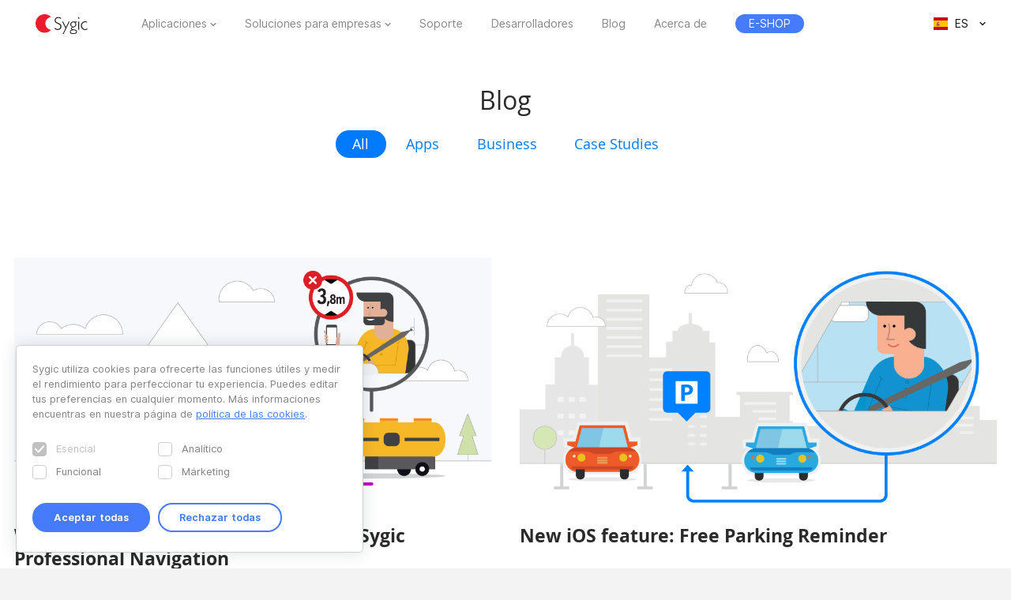

--- FILE ---
content_type: text/html; charset=UTF-8
request_url: https://www.sygic.com/es/blog/page:27
body_size: 8327
content:

<!DOCTYPE html>
<html lang="es">
<head>
    <!-- Google Tag Manager -->
    <script>(function(w,d,s,l,i){w[l]=w[l]||[];w[l].push({'gtm.start':
                new Date().getTime(),event:'gtm.js'});var f=d.getElementsByTagName(s)[0],
            j=d.createElement(s),dl=l!='dataLayer'?'&l='+l:'';j.async=true;j.src=
            'https://www.googletagmanager.com/gtm.js?id='+i+dl;f.parentNode.insertBefore(j,f);
        })(window,document,'script','dataLayer','GTM-WXWHHV2');</script>
    <!-- End Google Tag Manager -->
    <!-- Google Tag Manager -->
    <script>(function(w,d,s,l,i){w[l]=w[l]||[];w[l].push({'gtm.start':
                new Date().getTime(),event:'gtm.js'});var f=d.getElementsByTagName(s)[0],
            j=d.createElement(s),dl=l!='dataLayer'?'&l='+l:'';j.async=true;j.src=
            'https://www.googletagmanager.com/gtm.js?id='+i+dl;f.parentNode.insertBefore(j,f);
        })(window,document,'script','dataLayer','GTM-NKR4WKS');</script>
    <!-- End Google Tag Manager -->
    <title>
                            Blog - Sygic | Bringing life to maps            </title>
    <meta charset="utf-8"/>
    <meta name="viewport" content="width=device-width,initial-scale=1.0">
    <meta name="description" content="El blog de Sygic incluye consejos sobre cómo usar Sygic GPS Navigation u otras aplicaciones, las actividades de Sygic Business Solution y las últimas noticias."/>
    <meta name="google-site-verification" content="6pdsOQXRQS8cF4V-K6FB-Eeb0t5P6STGdnot97MGwLA"/>
    <meta name="com.silverpop.brandeddomains" content="www.pages03.net,sygic.com,sygic.mkt6669.com"/>

    <link rel="canonical" href="https://www.sygic.com/es/blog"/>
    <link rel="stylesheet" href="https://www.sygic.com/assets/enterprise/css/vendor/bootstrap-custom.css?v=1542129761">
    <link rel="stylesheet" href="https://www.sygic.com/assets/css/default.min.css?upd02111702">    <link rel="stylesheet" href="https://www.sygic.com/assets/css/prism.min.css?v=1542129761">    <link rel="stylesheet" href="https://www.sygic.com/assets/css/magnific.min.css?v=1542129761">    <link rel="stylesheet" href="https://www.sygic.com/assets/css/footer.min.css?upd31011801">
        <link rel="stylesheet" href="https://www.sygic.com/assets/enterprise/css/default_update.min.css?v=1757499268">    <link rel="stylesheet" href="https://www.sygic.com/assets/enterprise/css/glossary.min.css?v=1630332492">    <link rel="stylesheet" href="https://www.sygic.com/assets/enterprise/css/header.css?v=1678101710">    <link rel="stylesheet" href="https://www.sygic.com/assets/enterprise/css/footer.css?v=1619099079">    <link rel="stylesheet" href="https://www.sygic.com/assets/enterprise/css/header_app.min.css?v=1.4">    <link rel="stylesheet" href="https://www.sygic.com/assets/enterprise/css/footer_app.min.css?v=1635840168">    <link rel="stylesheet" href="https://cdn.icomoon.io/138264/SygicIcons/style-cf.css?yyorl0">
    <script src="https://www.sygic.com/assets/enterprise/js/vendor/modernizr-2.8.3.min.js?v=1542129761"></script>            <meta property="fb:app_id" content="351869684982616"/>
        <meta property="og:url" content="https://www.sygic.com/es/blog"/>
        <meta property="og:title" content="Blog"/>
        <meta property="og:description" content="El blog de Sygic incluye consejos sobre cómo usar Sygic GPS Navigation u otras aplicaciones, las actividades de Sygic Business Solution y las últimas noticias."/>
        <meta property="og:image" content="https://www.sygic.com/es/blog/"/>

        <meta name="twitter:card" content="summary"/>
        <meta name="twitter:site" content="@SygicOfficial"/>
        <meta name="twitter:title" content="Blog"/>
        <meta name="twitter:description" content="El blog de Sygic incluye consejos sobre cómo usar Sygic GPS Navigation u otras aplicaciones, las actividades de Sygic Business Solution y las últimas noticias."/>
        <meta name="twitter:image" content="https://www.sygic.com/es/blog/"/>
    
                        <link rel="alternate" hreflang="en"
                  href="https://www.sygic.com/blog"/>
                                <link rel="alternate" hreflang="de"
                  href="https://www.sygic.com/de/blog"/>
                                <link rel="alternate" hreflang="sk"
                  href="https://www.sygic.com/sk/blog"/>
                                <link rel="alternate" hreflang="it"
                  href="https://www.sygic.com/it/blog"/>
                                <link rel="alternate" hreflang="fr"
                  href="https://www.sygic.com/fr/blog"/>
                                <link rel="alternate" hreflang="es"
                  href="https://www.sygic.com/es/blog"/>
                                <link rel="alternate" hreflang="pt"
                  href="https://www.sygic.com/pt-br/blog"/>
                                <link rel="alternate" hreflang="pl"
                  href="https://www.sygic.com/pl/blog"/>
                                        </head>
<body class="">
<!-- Google Tag Manager (noscript) -->
<noscript><iframe src="https://www.googletagmanager.com/ns.html?id=GTM-WXWHHV2"
                  height="0" width="0" style="display:none;visibility:hidden"></iframe></noscript>
<!-- End Google Tag Manager (noscript) -->
<div id="overlay" class="overlay__app"></div>
<header id="header" class="header__app">
    <div class="container-fluid">
        <div class="header__wrapper">
            <!-- #site-logo -->
<div class="part" id="site-logo">
    <a href="https://www.sygic.com/es" target="_self">
        <img src="https://www.sygic.com/assets/enterprise/img/Sygic_logo.svg" alt="Sygic">
    </a>
</div>
<!-- /#site-logo -->                                                    <div class="part" id="site-nav">
                                        <nav>
                            <ul>
                                                                                                                                                                                    <li class="has-sub">
    <a href="#" target="_self" data-id="Navigation" data-cat="Top Navigation" data-name="Apps">Aplicaciones</a>
    <div class="megamenu">
        <div class="wrapper">
            <div class="part">
                <div class="wrap">
                    <div class="goBack">Back</div>
                    <div class="mobile-title">Aplicaciones</div>
                                            <div class="col-app">
                            <div class="widget widget__app">
        <div class="widget__links">
        <ul class="withMedia">
                                <li>
                <a
                        href="https://www.sygic.com/es/gps-navigation"
                        target="_self"
                        data-id="Navigation"
                        data-cat="Megamenu"
                        data-name="Sygic GPS Navigation"
                        class="  media"
                >
                    
                                                <div class="media-left media-middle">
                                                    <img src="https://www-sygic.akamaized.net/content/gps-navi.png"
                                 alt="Sygic GPS Navigation">
                                                </div>
                                                                                                                    <div class="media-body media-middle">
                                Sygic GPS Navigation                            </div>
                                                                                </a>
            </li>
                                <li>
                <a
                        href="https://www.sygic.com/es/truck"
                        target="_self"
                        data-id="Navigation"
                        data-cat="Megamenu"
                        data-name="Sygic Truck & Caravan GPS Navigation"
                        class="  media"
                >
                    
                                                <div class="media-left media-middle">
                                                    <img src="https://www-sygic.akamaized.net/content/sygic_truck_small.png"
                                 alt="Sygic Truck & Caravan GPS Navigation">
                                                </div>
                                                                                                                    <div class="media-body media-middle">
                                Sygic Truck & Caravan GPS Navigation                            </div>
                                                                                </a>
            </li>
                                <li>
                <a
                        href="https://www.sygic.com/es/travel"
                        target="_self"
                        data-id="Navigation"
                        data-cat="Megamenu"
                        data-name="Sygic Travel"
                        class="  media"
                >
                    
                                                <div class="media-left media-middle">
                                                    <img src="https://www-sygic.akamaized.net/content/travel.png"
                                 alt="Sygic Travel">
                                                </div>
                                                                                                                    <div class="media-body media-middle">
                                Sygic Travel                            </div>
                                                                                </a>
            </li>
                                <li>
                <a
                        href="https://www.fuel.io/"
                        target="_blank"
                        data-id="Navigation"
                        data-cat="Megamenu"
                        data-name="Fuelio"
                        class="  media"
                >
                    
                                                <div class="media-left media-middle">
                                                    <img src="https://www-sygic.akamaized.net/content/fuelio_icon.png"
                                 alt="Fuelio">
                                                </div>
                                                                                                                    <div class="media-body media-middle">
                                Fuelio                            </div>
                                                                                </a>
            </li>
                </ul>
    </div>
</div>                        </div>
                        <ul class="sub-pricing">
                            
<li class="">
    <a href="https://eshop.sygic.com/es/" target="_blank" class="pricing" data-id="Navigation" data-cat="Top Navigation" data-name="E-SHOP">
                    <span>E-SHOP</span>
            </a>
</li>
                        </ul>
                                        <div class="wrap-group">
                                            </div>
                </div>
            </div>
        </div>
    </div>
</li>
                                                                                                                                                                                                                        <li class="has-sub">
    <a href="#" target="_self" data-id="Navigation" data-cat="Top Navigation" data-name="Enterprise Solutions">Soluciones para empresas</a>
    <div class="megamenu">
        <div class="wrapper">
            <div class="part">
                <div class="wrap">
                    <div class="goBack">Back</div>
                    <div class="mobile-title">Soluciones para empresas</div>
                                        <div class="wrap-group">
                                                    <div class="col-solutions">
                                <div class="widget widget__desc">
            <div class="widget__title">
            Soluciones        </div>
        <div class="widget__block">
        <ul class="">
                                <li>
                <a
                        href="https://www.sygic.com/es/enterprise/professional-gps-navigation-sdk"
                        target="_self"
                        data-id="Navigation"
                        data-cat="Megamenu"
                        data-name="Professional Navigation for Fleets"
                        class="widget__block--have-img  "
                >
                    
                                                    <img src="https://www-sygic.akamaized.net/content/ucp-icons-44.svg"
                                 alt="Navegación GPS profesional con SDK">
                                                                                                                    <div class="widget__block--title">
                                Navegación GPS profesional con SDK                            </div>
                                                                                        <p>
                            Navegación GPS comercial que mejora la eficiencia y la seguridad de la flota                        </p>
                                    </a>
            </li>
                                <li>
                <a
                        href="https://www.sygic.com/es/enterprise/mobile-telematics"
                        target="_self"
                        data-id="Navigation"
                        data-cat="Megamenu"
                        data-name="Automotive Solutions"
                        class="widget__block--have-img  "
                >
                    
                                                    <img src="https://www-sygic.akamaized.net/content/ucp-icons-07.svg"
                                 alt="Calificación de los conductores">
                                                                                                                    <div class="widget__block--title">
                                Calificación de los conductores                            </div>
                                                                                        <p>
                            Una solución basada en aplicaciones que crear conductores más seguros                        </p>
                                    </a>
            </li>
                                <li>
                <a
                        href="https://www.sygic.com/es/enterprise/use-case/automotive"
                        target="_self"
                        data-id="Navigation"
                        data-cat="Megamenu"
                        data-name="Maps & Navigation SDK"
                        class="widget__block--have-img  "
                >
                    
                                                    <img src="https://www-sygic.akamaized.net/content/icon_automotive.svg"
                                 alt="Soluciones automovilísticas">
                                                                                                                    <div class="widget__block--title">
                                Soluciones automovilísticas                            </div>
                                                                                        <p>
                            Soluciones para vehículos conectados y cartografía avanzada para la industria automovilística                        </p>
                                    </a>
            </li>
                                <li>
                <a
                        href="https://www.sygic.com/es/enterprise/maps-navigation-sdk-developers"
                        target="_self"
                        data-id="Navigation"
                        data-cat="Megamenu"
                        data-name="Long Haul Transportation"
                        class="widget__block--have-img  "
                >
                    
                                                    <img src="https://www-sygic.akamaized.net/content/ucp-icons-51.svg"
                                 alt="Mapas y navegación SDK">
                                                                                                                    <div class="widget__block--title">
                                Mapas y navegación SDK                            </div>
                                                                                        <p>
                            Bibliotecas con mapas, enrutamiento, navegación y búsqueda de ubicación                        </p>
                                    </a>
            </li>
                </ul>
    </div>
</div>                            </div>
                            <div class="col-resources">
                                <div class="widget widget__case">
            <div class="widget__title">
            Recursos        </div>
        <div class="widget__links">
        <ul class="">
                                <li>
                <a
                        href="https://www.sygic.com/blog/tag:Case%20Studies"
                        target="_self"
                        data-id="Navigation"
                        data-cat="Megamenu"
                        data-name="References"
                        class="  "
                >
                                                                                            Estudios de caso                                                                                </a>
            </li>
                                <li>
                <a
                        href="https://www.sygic.com/es/developers"
                        target="_blank"
                        data-id="Navigation"
                        data-cat="Megamenu"
                        data-name=""
                        class="  "
                >
                                                                                            Documentación                                                                                </a>
            </li>
                                <li>
                <a
                        href="https://www.sygic.com/es/developers/professional-navigation-sdk/licensing/bls-user-guide"
                        target="_blank"
                        data-id="Navigation"
                        data-cat="Megamenu"
                        data-name=""
                        class="  "
                >
                                                                                            Manual del uso de BLS                                                                                </a>
            </li>
                                <li>
                <a
                        href="https://www.sygic.com/es/business/references"
                        target="_self"
                        data-id="Navigation"
                        data-cat="Megamenu"
                        data-name=""
                        class="  "
                >
                                                                                            Referencias                                                                                </a>
            </li>
                </ul>
    </div>
</div>                            </div>
                            <div class="cal-industries">
                                <div class="widget widget__case">
            <div class="widget__title">
            Industrias        </div>
        <div class="widget__links">
        <ul class="">
                                <li>
                <a
                        href="https://www.sygic.com/es/enterprise/use-case/gps-for-truck-fleets"
                        target="_self"
                        data-id="Navigation"
                        data-cat="Megamenu"
                        data-name="Last Mile Delivery"
                        class="  "
                >
                                                                                            Transporte de largo recorrido                                                                                </a>
            </li>
                                <li>
                <a
                        href="https://www.sygic.com/es/enterprise/use-case/delivery"
                        target="_self"
                        data-id="Navigation"
                        data-cat="Megamenu"
                        data-name="Emergency"
                        class="  "
                >
                                                                                            Entrega de última milla                                                                                </a>
            </li>
                                <li>
                <a
                        href="https://www.sygic.com/es/enterprise/use-case/emergency"
                        target="_self"
                        data-id="Navigation"
                        data-cat="Megamenu"
                        data-name="Taxi"
                        class="  "
                >
                                                                                            Emergencias                                                                                </a>
            </li>
                                <li>
                <a
                        href="https://www.sygic.com/es/enterprise/use-case/taxi"
                        target="_self"
                        data-id="Navigation"
                        data-cat="Megamenu"
                        data-name="Field Service"
                        class="  "
                >
                                                                                            Taxi                                                                                </a>
            </li>
                                <li>
                <a
                        href="https://www.sygic.com/es/enterprise/use-case/field-work"
                        target="_self"
                        data-id="Navigation"
                        data-cat="Megamenu"
                        data-name="Oil & Mining"
                        class="  "
                >
                                                                                            Servicio de campo                                                                                </a>
            </li>
                                <li>
                <a
                        href="https://www.sygic.com/es/enterprise/use-case/oil-mining"
                        target="_self"
                        data-id="Navigation"
                        data-cat="Megamenu"
                        data-name="Travel & Hospitality"
                        class="  "
                >
                                                                                            Petróleo y minería                                                                                </a>
            </li>
                                <li>
                <a
                        href="https://www.sygic.com/es/enterprise/insurance-telematics"
                        target="_self"
                        data-id="Navigation"
                        data-cat="Megamenu"
                        data-name="Smart City Mobility"
                        class="  "
                >
                                                                                            Seguros                                                                                </a>
            </li>
                                <li>
                <a
                        href="https://www.sygic.com/es/enterprise/use-case/travel-solutions"
                        target="_self"
                        data-id="Navigation"
                        data-cat="Megamenu"
                        data-name="Waste Collection"
                        class="  "
                >
                                                                                            Soluciones de viaje                                                                                </a>
            </li>
                                <li>
                <a
                        href="https://www.sygic.com/es/enterprise/use-case/smart-city-mobility"
                        target="_self"
                        data-id="Navigation"
                        data-cat="Megamenu"
                        data-name="Case Studies"
                        class="  "
                >
                                                                                            Movilidad inteligente                                                                                </a>
            </li>
                                <li>
                <a
                        href="https://www.sygic.com/es/enterprise/use-case/municipal"
                        target="_self"
                        data-id="Navigation"
                        data-cat="Megamenu"
                        data-name="Documentation"
                        class="  "
                >
                                                                                            Recogida de residuos                                                                                </a>
            </li>
                </ul>
    </div>
</div>                            </div>
                                            </div>
                </div>
            </div>
        </div>
    </div>
</li>
                                                                                                                                                                                                                        
<li class="">
    <a href="https://help.sygic.com" target="_blank" class="" data-id="Navigation" data-cat="Top Navigation" data-name="Support">
                    Soporte            </a>
</li>
                                                                                                                                                                                                                        
<li class="">
    <a href="https://www.sygic.com/es/developers" target="_blank" class="" data-id="Navigation" data-cat="Top Navigation" data-name="Developers">
                    Desarrolladores            </a>
</li>
                                                                                                                                                                                                                        
<li class="">
    <a href="https://www.sygic.com/es/blog" target="_self" class="" data-id="Navigation" data-cat="Top Navigation" data-name="Blog">
                    Blog            </a>
</li>
                                                                                                                                                                                                                        
<li class="">
    <a href="https://www.sygic.com/es/about" target="_self" class="" data-id="Navigation" data-cat="Top Navigation" data-name="About">
                    Acerca de            </a>
</li>
                                                                                                                                                                                                                        
<li class="hide-lg">
    <a href="https://careers.sygic.com/" target="_blank" class="" data-id="Navigation" data-cat="Top Navigation" data-name="Career">
                    Profesiones            </a>
</li>
                                                                                                                                                                                                                        
<li class="">
    <a href="https://eshop.sygic.com/es/" target="_blank" class="pricing" data-id="Navigation" data-cat="Top Navigation" data-name="E-SHOP">
                    <span>E-SHOP</span>
            </a>
</li>
                                                                                                </ul>
                        </nav>
                                </div>
            
                            <!-- #site-langs -->
<div class="part" id="site-langs">

    <div class="langs">

        <div class="langs__current">
            <span class="langs__current__code">ES</span>
            <img src="https://www.sygic.com/assets/enterprise/flags/4x3/es.svg" alt="Español">
            <span class="langs__current__country">Español</span>
        </div>

        <div class="langs__select">
            <ul>
                                                            <li>
                                                            <a href="https://www.sygic.com/blog" target="_self"><img src="https://www.sygic.com/assets/enterprise/flags/4x3/en.svg" alt="English">English</a>
                                                    </li>
                                                                                <li>
                                                            <a href="https://www.sygic.com/de/blog" target="_self"><img src="https://www.sygic.com/assets/enterprise/flags/4x3/de.svg" alt="Deutsch">Deutsch</a>
                                                    </li>
                                                                                <li>
                                                            <a href="https://www.sygic.com/sk/blog" target="_self"><img src="https://www.sygic.com/assets/enterprise/flags/4x3/sk.svg" alt="Slovensky">Slovensky</a>
                                                    </li>
                                                                                <li>
                                                            <a href="https://www.sygic.com/it/blog" target="_self"><img src="https://www.sygic.com/assets/enterprise/flags/4x3/it.svg" alt="Italiano">Italiano</a>
                                                    </li>
                                                                                <li>
                                                            <a href="https://www.sygic.com/fr/blog" target="_self"><img src="https://www.sygic.com/assets/enterprise/flags/4x3/fr.svg" alt="Fran&ccedil;ais">Fran&ccedil;ais</a>
                                                    </li>
                                                                                                                    <li>
                                                            <a href="https://www.sygic.com/pt-br/blog" target="_self"><img src="https://www.sygic.com/assets/enterprise/flags/4x3/pt.svg" alt="Portugu&ecirc;s">Portugu&ecirc;s</a>
                                                    </li>
                                                                                <li>
                                                            <a href="https://www.sygic.com/pl/blog" target="_self"><img src="https://www.sygic.com/assets/enterprise/flags/4x3/pl.svg" alt="Polski">Polski</a>
                                                    </li>
                                                                                <li>
                                                    </li>
                                                                                <li>
                                                    </li>
                                                </ul>
        </div>

    </div>

</div>
<!-- /#site-langs -->                    </div>
                    <!-- #menu-toggle -->
<div id="menu-toggle">
    <div id="hamburger">
        <span></span>
        <span></span>
        <span></span>
    </div>
    <div id="cross">
        <span></span>
        <span></span>
    </div>
</div>
<!-- /#menu-toggle -->            </div>
</header>
<!-- Google Tag Manager (noscript) -->
<noscript><iframe src="https://www.googletagmanager.com/ns.html?id=GTM-NKR4WKS"
                  height="0" width="0" style="display:none;visibility:hidden"></iframe></noscript>
<!-- End Google Tag Manager (noscript) -->

<main class="blog">
    <section class="introduction">
        <div class="introduction__content">
            <div class="introduction__headline">
                <h1>Blog</h1>
            </div>
            <div class="introduction__tabs">
                <ul>
                    <li><a data-attr="All" href="https://www.sygic.com/es/blog">All</a></li>
                                            <li><a data-attr="Apps"
                               href="https://www.sygic.com/es/blog/tag:Apps">Apps</a>
                        </li>
                                                                <li><a data-attr="Business"
                               href="https://www.sygic.com/es/blog/tag:Business">Business</a>
                        </li>
                                                                <li><a data-attr="Case Studies"
                               href="https://www.sygic.com/es/blog/tag:Case Studies">Case
                                Studies</a></li>
                                    </ul>

            </div>
                                </div>
    </section>
    <section class="news">
        <div class="news__list">
                            <div class="news__item">
                    <a href="https://www.sygic.com/es/blog/2016/report-map-errors-in-sygic-professional-navigation" title="Watch Video: Reporting map errors in Sygic Professional Navigation">
                                                    <img src="https://www-sygic.akamaized.net/content/14-blog/0-2016/20161221-report-map-errors-in-sygic-professional-navigation/sg_b2b_mapreporting-01-3.png" alt=""/>
                                                <h2>Watch Video: Reporting map errors in Sygic Professional Navigation</h2>
                        <p class="info">Business</p>
                        <p>Fast map error reporting from the navigation  is the most requested feature for professional navigation. So we prepared brand new feature that…</p>
                    </a>
                </div>
                            <div class="news__item">
                    <a href="https://www.sygic.com/es/blog/2016/new-ios-feature-free-parking-reminder" title="New iOS feature: Free Parking Reminder">
                                                    <img src="https://www-sygic.akamaized.net/content/14-blog/0-2016/20161207-new-ios-feature-free-parking-reminder/v4-thumbnail_960_509-2_thumb.png" alt=""/>
                                                <h2>New iOS feature: Free Parking Reminder</h2>
                        <p class="info">Apps</p>
                        <p>Finding a free parking spot is like hitting a jackpot sometimes… But then you forget your free parking time is over and the good feeling d…</p>
                    </a>
                </div>
                            <div class="news__item">
                    <a href="https://www.sygic.com/es/blog/2016/discover-spain-the-land-of-the-fiesta-in-virtual-reality" title="Discover Spain, the land of the fiesta, in Virtual Reality!">
                                                    <img src="https://www-sygic.akamaized.net/content/14-blog/0-2016/20161201-discover-spain-the-land-of-the-fiesta-in-virtual-reality/travel_thumbnail_blog_spain_960x509.png" alt=""/>
                                                <h2>Discover Spain, the land of the fiesta, in Virtual Reality!</h2>
                        <p class="info">Travel</p>
                        <p>Move slowly, enjoy yourself, relax and party! These are the unwritten rules that shape Spain and make up its distinctive character. Spain is a…</p>
                    </a>
                </div>
                            <div class="news__item">
                    <a href="https://www.sygic.com/es/blog/2016/route-sharing-in-sygic" title="Introducing Sygic’s new Route Sharing feature">
                                                    <img src="https://www-sygic.akamaized.net/content/14-blog/0-2016/20161125-route-sharing-in-sygic/new-route-sharing-feature.png" alt=""/>
                                                <h2>Introducing Sygic’s new Route Sharing feature</h2>
                        <p class="info">Apps</p>
                        <p>Let your family know when to expect you as you head home from work. Or your friends how close you are to picking them up. With a simple message…</p>
                    </a>
                </div>
                            <div class="news__item">
                    <a href="https://www.sygic.com/es/blog/2016/free-speed-cameras-for-sygic-car-navigation" title="Free Speed Cameras for Sygic Car Navigation">
                                                    <img src="https://www-sygic.akamaized.net/content/14-blog/0-2016/20161122-free-speed-cameras-for-sygic-car-navigation/body_car_navi_free_speedcams_960_blog.png" alt=""/>
                                                <h2>Free Speed Cameras for Sygic Car Navigation</h2>
                        <p class="info">Apps</p>
                        <p>We are happy to announce that we are giving you Speed Cameras add-on for free on Sygic Car Navigation for Android or iOS. Everyone who is using…</p>
                    </a>
                </div>
                            <div class="news__item">
                    <a href="https://www.sygic.com/es/blog/2016/millions-of-places-added-to-sygic-travel-with-openstreetmaps" title="Millions of places added to Sygic Travel with OpenStreetMaps">
                                                    <img src="https://www-sygic.akamaized.net/content/14-blog/0-2016/20161104-millions-of-places-added-to-sygic-travel-with-openstreetmaps/mapa3.png" alt=""/>
                                                <h2>Millions of places added to Sygic Travel with OpenStreetMaps</h2>
                        <p class="info">Travel</p>
                        <p>Ever since we started developing the Sygic Travel app, one of its core features has been our unique database of sights. In order to make your…</p>
                    </a>
                </div>
                            <div class="news__item">
                    <a href="https://www.sygic.com/es/blog/2016/sygic-gps-navigation-new-design" title="Sygic GPS Navigation: New Design">
                                                    <img src="https://www-sygic.akamaized.net/content/14-blog/0-2016/20161102-sygic-gps-navigation-new-design/appmode_thumbnail_960x509.png" alt=""/>
                                                <h2>Sygic GPS Navigation: New Design</h2>
                        <p class="info">Apps</p>
                        <p>We are delighted to introduce the new look of the Sygic GPS Navigation App. Our motivation for redesigning the app was simple – we wanted to g…</p>
                    </a>
                </div>
                            <div class="news__item">
                    <a href="https://www.sygic.com/es/blog/2016/new-sygic-professional-navigation-release-13-6-5" title="New Sygic Professional Navigation Release 13.6.5">
                                                    <img src="https://www-sygic.akamaized.net/content/14-blog/0-2016/20161102-new-sygic-professional-navigation-release-13-6-5/13.6.5-truck-release.png" alt=""/>
                                                <h2>New Sygic Professional Navigation Release 13.6.5</h2>
                        <p class="info">Business</p>
                        <p>The new Sygic Professional Navigation Release 13.6.5. introduces fast map error reporting directly from the navigation, the possibility to…</p>
                    </a>
                </div>
                            <div class="news__item">
                    <a href="https://www.sygic.com/es/blog/2016/sygic-is-zebra-s-premier-isv-partner" title="Sygic is Zebra's Premier ISV Partner">
                                                    <img src="https://www-sygic.akamaized.net/content/14-blog/0-2016/20161028-sygic-is-zebra-s-premier-isv-partner/sg_b2b_bi_zebra_thumbnail_960x509_nahlad02-01.png" alt=""/>
                                                <h2>Sygic is Zebra's Premier ISV Partner</h2>
                        <p class="info">Business</p>
                        <p>The World’s leading manufacturer of rugged and enterprise-grade mobile computing products, the Zebra company (NASDAQ: ZBRA), has recognized S…</p>
                    </a>
                </div>
                            <div class="news__item">
                    <a href="https://www.sygic.com/es/blog/2016/fairytale-getaway-prague" title="Fairytale getaway in Prague">
                                                    <img src="https://www-sygic.akamaized.net/content/14-blog/0-2016/20161028-fairytale-getaway-prague/travel_thumbnail_blog_prague_960x509.png" alt=""/>
                                                <h2>Fairytale getaway in Prague</h2>
                        <p class="info">Travel</p>
                        <p>How to describe Prague in one word? Just say WOW. This word reflects your emotion every time you wander through its narrow streets and enjoy the…</p>
                    </a>
                </div>
                            <div class="news__item">
                    <a href="https://www.sygic.com/es/blog/2016/saving-company-resources-with-sygic-professional-navigation" title="Saving company resources with Sygic Professional Navigation">
                                                    <img src="https://www-sygic.akamaized.net/content/14-blog/0-2016/20161012-saving-company-resources-with-sygic-professional-navigation/960x509_usa-canada_blog_thumbnail.png" alt=""/>
                                                <h2>Saving company resources with Sygic Professional Navigation</h2>
                        <p class="info">Business</p>
                        <p>Sygic Professional Navigation helps to reduce your operating costs. Our offline navigation will reliably guide your drivers even in areas with…</p>
                    </a>
                </div>
                            <div class="news__item">
                    <a href="https://www.sygic.com/es/blog/2016/real-time-traffic-information-how-does-it-work" title="Información del tráfico en tiempo real – ¿Cómo funciona?">
                                                    <img src="https://www-sygic.akamaized.net/content/14-blog/0-2016/20161011-real-time-traffic-information-how-does-it-work/traffic_blog_thumbnail_960x509.png" alt=""/>
                                                <h2>Información del tráfico en tiempo real – ¿Cómo funciona?</h2>
                        <p class="info">Apps</p>
                        <p>Todos los conductores conocen el sentimiento de frustración al encontrarse en medio de un atasco. Con un número cada vez mayor de vehículos en la…</p>
                    </a>
                </div>
                    </div>
                    <div class="news__pagination">
                <ul>
                                            <li><a                                    href="https://www.sygic.com/es/blog/page:21">21</a></li>
                                            <li><a                                    href="https://www.sygic.com/es/blog/page:22">22</a></li>
                                            <li><a                                    href="https://www.sygic.com/es/blog/page:23">23</a></li>
                                            <li><a                                    href="https://www.sygic.com/es/blog/page:24">24</a></li>
                                            <li><a                                    href="https://www.sygic.com/es/blog/page:25">25</a></li>
                                            <li><a                                    href="https://www.sygic.com/es/blog/page:26">26</a></li>
                                            <li><a class="active"                                    href="https://www.sygic.com/es/blog/page:27">27</a></li>
                                            <li><a                                    href="https://www.sygic.com/es/blog/page:28">28</a></li>
                                            <li><a                                    href="https://www.sygic.com/es/blog/page:29">29</a></li>
                                            <li><a                                    href="https://www.sygic.com/es/blog/page:30">30</a></li>
                                            <li><a                                    href="https://www.sygic.com/es/blog/page:31">31</a></li>
                                            <li><a                                    href="https://www.sygic.com/es/blog/page:32">32</a></li>
                                            <li><a                                    href="https://www.sygic.com/es/blog/page:33">33</a></li>
                                    </ul>
            </div>
            </section>

</main>


<script src="//ajax.googleapis.com/ajax/libs/jquery/1.11.2/jquery.min.js"></script>
<script>window.jQuery || document.write('<script src="/assets/enterprise/js/vendor/jquery-1.11.2.min.js"><\/script>')</script>
<script src="https://cdnjs.cloudflare.com/ajax/libs/gsap/latest/TweenMax.min.js"></script>
<script src="https://www.sygic.com/assets/enterprise/js/plugins.min.js?v=1560759285"></script><script src="https://www.sygic.com/assets/enterprise/js/main.min.js?v=1.5"></script>
<script src="https://www.sygic.com/assets/js/new/slider.min.js?02111702"></script>
<script src="https://www.sygic.com/assets/js/new/panorama-viewer.min.js?v=1542129761"></script>
<script src="https://www.sygic.com/assets/js/new/magnific.min.js?v=1542129761"></script>
<script src="https://www.sygic.com/assets/js/new/prism.min.js?v=1542129761"></script>
<script src="https://www.sygic.com/assets/js/new/default.min.js?02111702"></script>
<script src="//www.google.com/recaptcha/api.js"></script>


    <script>
        if (
            window.location.href.indexOf("Apps") > -1 ||
            window.location.href.indexOf("GPS%20Navigation") > -1 ||
            window.location.href.indexOf("Truck%20&%20Caravan%20Navigation") > -1
        ) {
            $(".introduction__tabs a[data-attr=Apps]").addClass('active');
        } else if (window.location.href.indexOf("Business") > -1) {
            $(".introduction__tabs a[data-attr=Business]").addClass('active');
        } else if (window.location.href.indexOf("Travel") > -1) {
            $(".introduction__tabs a[data-attr=Travel]").addClass('active');
        } else if (window.location.href.indexOf("Case%20Studies") > -1) {
            $(".introduction__tabs a[data-attr='Case Studies']").addClass('active');
        } else {
            $(".introduction__tabs a[data-attr=All]").addClass('active');
        }
    </script>




<!-- #footer -->
<footer id="footer" class="footer__app">

    <!-- #footer__top -->
    <div id="footer__top">
        <div class="container">

            <!-- .footer__top--up -->
            <div class="footer__top--up hidden-xs">

                <div class="row">
                    <div class="col-sm-4 col-md-3 col-lg-3">
                        <!-- .widget -->
                        <section class="widget">
                            <header>
                                <h4>Aplicaciones</h4>
                            </header>
                            <div class="widget__body">
                                <div class="row">
                                    <div class="col-lg-12">
                                        <div class="widget__links">
            <ul class="withMedia">
                                                <li>
                    <a href="https://www.sygic.com/es/gps-navigation" target="_self" class="media" data-id="Navigation" data-cat="Footer" data-name="Sygic GPS Navigation">
                                                    <div class="media-left media-middle">
                                                                    <img src="https://www-sygic.akamaized.net/content/gps-navi.png"
                                         alt="Sygic GPS Navigation">
                                                            </div>
                                                                        <div class="media-body media-middle">
                                                    Sygic GPS Navigation                                                </div>
                                            </a>
                </li>
                                                            <li>
                    <a href="https://www.sygic.com/es/truck" target="_self" class="media" data-id="Navigation" data-cat="Footer" data-name="Sygic Truck & Caravan GPS Navigation">
                                                    <div class="media-left media-middle">
                                                                    <img src="https://www-sygic.akamaized.net/content/sygic_truck_small.png"
                                         alt="Sygic Truck & Caravan GPS Navigation">
                                                            </div>
                                                                        <div class="media-body media-middle">
                                                    Sygic Truck & Caravan GPS Navigation                                                </div>
                                            </a>
                </li>
                                                            <li>
                    <a href="https://www.sygic.com/es/travel" target="_self" class="media" data-id="Navigation" data-cat="Footer" data-name="Sygic Travel">
                                                    <div class="media-left media-middle">
                                                                    <img src="https://www-sygic.akamaized.net/content/travel.png"
                                         alt="Sygic Travel">
                                                            </div>
                                                                        <div class="media-body media-middle">
                                                    Sygic Travel                                                </div>
                                            </a>
                </li>
                                                            <li>
                    <a href="https://www.fuel.io/" target="_blank" class="media" data-id="Navigation" data-cat="Footer" data-name="Fuelio">
                                                    <div class="media-left media-middle">
                                                                    <img src="https://www-sygic.akamaized.net/content/fuelio_icon.png"
                                         alt="Fuelio">
                                                            </div>
                                                                        <div class="media-body media-middle">
                                                    Fuelio                                                </div>
                                            </a>
                </li>
                                                                                                                                                                                                                                                                                                                                                                                                                                                                                                                                                                                        </ul>
</div>                                    </div>
                                </div>
                            </div>
                        </section>
                        <!-- /.widget -->
                    </div>
                    <div class="col-sm-8 col-md-6 col-lg-5 col-lg-offset-1">

                        <!-- .widget -->
                        <section class="widget">
                            <header>
                                <h4>Soluciones para empresas</h4>
                            </header>
                            <div class="widget__body">
                                <div class="row">
<!--                                    <div class="col-lg-12">-->
<!--                                        --><!--                                        --><!--                                    </div>-->
                                    <div class="col-sm-6 col-md-6 col-lg-6">
                                        <div class="widget__links">
                <h5>Soluciones</h5>
        <ul class="">
                                                                                                                                                                                <li>
                    <a href="https://www.sygic.com/es/enterprise/professional-gps-navigation-sdk" target="_self" class="" data-id="Navigation" data-cat="Footer" data-name="Professional Navigation for Fleets">
                                                                            Navegación GPS profesional con SDK                                            </a>
                </li>
                                                            <li>
                    <a href="https://www.sygic.com/es/enterprise/use-case/automotive" target="_self" class="" data-id="Navigation" data-cat="Footer" data-name="Automotive Solutions">
                                                                            Soluciones automovilísticas                                            </a>
                </li>
                                                            <li>
                    <a href="https://www.sygic.com/es/enterprise/maps-navigation-sdk-developers" target="_self" class="" data-id="Navigation" data-cat="Footer" data-name="Maps & Navigation SDK">
                                                                            Mapas y navegación SDK                                            </a>
                </li>
                                                                                                                                                                                                                                                                                                                                                                                                                                                                                        </ul>
</div>                                        <div class="widget__links">
                <h5>Recursos</h5>
        <ul class="">
                                                                                                                                                                                                                                                                                                                                                                                                                                                                                                                                                                                                                                                <li>
                    <a href="https://www.sygic.com/blog/tag:Case%20Studies" target="_self" class="" data-id="Navigation" data-cat="Footer" data-name="Case Studies">
                                                                            Estudios de caso                                            </a>
                </li>
                                                            <li>
                    <a href="https://www.sygic.com/es/developers" target="_blank" class="" data-id="Navigation" data-cat="Footer" data-name="Documentation">
                                                                            Documentación                                            </a>
                </li>
                                                            <li>
                    <a href="https://www.sygic.com/es/developers/professional-navigation-sdk/licensing/bls-user-guide" target="_blank" class="" data-id="Navigation" data-cat="Footer" data-name="">
                                                                            Manual del uso de BLS                                            </a>
                </li>
                        </ul>
</div>                                    </div>
                                    <div class="col-sm-6 col-md-6 col-lg-offset-1 col-lg-5">
                                        <div class="widget__links">
                <h5>Industrias</h5>
        <ul class="">
                                                                                                                                                                                                                                                                                <li>
                    <a href="https://www.sygic.com/es/enterprise/use-case/gps-for-truck-fleets" target="_self" class="" data-id="Navigation" data-cat="Footer" data-name="Long Haul Transportation">
                                                                            Transporte de largo recorrido                                            </a>
                </li>
                                                            <li>
                    <a href="https://www.sygic.com/es/enterprise/use-case/delivery" target="_self" class="" data-id="Navigation" data-cat="Footer" data-name="Last Mile Delivery">
                                                                            Entrega de última milla                                            </a>
                </li>
                                                            <li>
                    <a href="https://www.sygic.com/es/enterprise/use-case/emergency" target="_self" class="" data-id="Navigation" data-cat="Footer" data-name="Emergency">
                                                                            Emergencias                                            </a>
                </li>
                                                            <li>
                    <a href="https://www.sygic.com/es/enterprise/use-case/taxi" target="_self" class="" data-id="Navigation" data-cat="Footer" data-name="Taxi">
                                                                            Taxi                                            </a>
                </li>
                                                            <li>
                    <a href="https://www.sygic.com/es/enterprise/use-case/field-work" target="_self" class="" data-id="Navigation" data-cat="Footer" data-name="Field Service">
                                                                            Servicio de campo                                            </a>
                </li>
                                                            <li>
                    <a href="https://www.sygic.com/es/enterprise/use-case/oil-mining" target="_self" class="" data-id="Navigation" data-cat="Footer" data-name="Oil & Mining">
                                                                            Petróleo y minería                                            </a>
                </li>
                                                            <li>
                    <a href="https://www.sygic.com/es/enterprise/insurance-telematics" target="_self" class="" data-id="Navigation" data-cat="Footer" data-name="Insurance">
                                                                            Seguros                                            </a>
                </li>
                                                            <li>
                    <a href="https://www.sygic.com/es/enterprise/use-case/travel-solutions" target="_self" class="" data-id="Navigation" data-cat="Footer" data-name="Travel & Hospitality">
                                                                            Soluciones de viaje                                            </a>
                </li>
                                                            <li>
                    <a href="https://www.sygic.com/es/enterprise/use-case/smart-city-mobility" target="_self" class="" data-id="Navigation" data-cat="Footer" data-name="Smart City Mobility">
                                                                            Movilidad inteligente                                            </a>
                </li>
                                                            <li>
                    <a href="https://www.sygic.com/es/enterprise/use-case/municipal" target="_self" class="" data-id="Navigation" data-cat="Footer" data-name="Waste Collection">
                                                                            Recogida de residuos                                            </a>
                </li>
                                                            <li>
                    <a href="https://www.sygic.com/es/enterprise/use-case/location-intelligence" target="_self" class="" data-id="Navigation" data-cat="Footer" data-name="Location Intelligence">
                                                                            Inteligencia de ubicación                                            </a>
                </li>
                                                                                                                        </ul>
</div>                                    </div>
                                </div>
                            </div>
                        </section>
                        <!-- /.widget -->

                    </div>
                    <div class="col-sm-12 col-md-3 col-lg-2 col-lg-offset-1">

                        <!-- .widget -->
                        <section class="widget">
                            <header>
                                <h4>Acerca de</h4>
                            </header>
                            <div class="widget__body">
                                <div class="row">
                                    <div class="col-sm-6 col-lg-12 col-mr-b">
                                        <div class="widget__links">
            <ul class="">
                                                <li>
                    <a href="https://www.sygic.com/es/about" target="_self" class="" data-id="Navigation" data-cat="Footer" data-name="About Sygic">
                                                                            Acerca de Sygic                                            </a>
                </li>
                                                            <li>
                    <a href="https://www.sygic.com/es/business/references" target="_self" class="" data-id="Navigation" data-cat="Footer" data-name="References">
                                                                            Referencias                                            </a>
                </li>
                                                            <li>
                    <a href="https://careers.sygic.com/" target="_blank" class="" data-id="Navigation" data-cat="Footer" data-name="Career">
                                                                            Profesiones                                            </a>
                </li>
                                                            <li>
                    <a href="https://www.sygic.com/es/love" target="_self" class="" data-id="Navigation" data-cat="Footer" data-name="Spread Love">
                                                                            Repartir el amor                                            </a>
                </li>
                                                            <li>
                    <a href="https://www.sygic.com/es/press" target="_self" class="" data-id="Navigation" data-cat="Footer" data-name="Press Room">
                                                                            Sala de prensa                                            </a>
                </li>
                                                            <li>
                    <a href="https://www.sygic.com/es/company/contact" target="_self" class="" data-id="Navigation" data-cat="Footer" data-name="Contact">
                                                                            Cuéntenos                                            </a>
                </li>
                        </ul>
</div>                                    </div>
                                    <div class="col-sm-6 col-md-12">
                                        <div class="widget__links">
                <h5>Sygic</h5>
        <ul class="">
                                                <li>
                    <a href="https://eshop.sygic.com/es/" target="_blank" class="" data-id="Navigation" data-cat="Footer" data-name="Pricing">
                                                                            Tarifas                                            </a>
                </li>
                                                            <li>
                    <a href="https://help.sygic.com" target="_blank" class="" data-id="Navigation" data-cat="Footer" data-name="Support">
                                                                            Soporte                                            </a>
                </li>
                                                            <li>
                    <a href="https://www.sygic.com/es/what-is" target="_self" class="" data-id="Navigation" data-cat="Footer" data-name="Glossary">
                                                                            Glosario                                            </a>
                </li>
                                                            <li>
                    <a href="https://www.sygic.com/es/company/legal-documents" target="_self" class="" data-id="Navigation" data-cat="Footer" data-name="Legal documents">
                                                                            Legal                                            </a>
                </li>
                        </ul>
</div>                                    </div>
                                </div>
                            </div>
                        </section>
                        <!-- /.widget -->

                    </div>
                </div>

            </div>
            <!-- /.footer__top--up -->

            <!-- .footer__top--bottom -->
            <div class="footer__top--bottom">
                <div class="row">
<!--                    <div class="hidden-xs col-sm-12 col-md-8 col-lg-6">-->
<!--                        --><!--                    </div>-->
                    <div class="col-sm-12">
                        <ul class="social">
    <li><a href="https://www.facebook.com/sygicofficial/" target="_blank" data-id="Navigation" data-cat="Footer" data-name="Facebook"><span class="icon icon-SG_web_ikony_50x50_facebook"></span></a></li>
    <li><a href="https://twitter.com/sygicofficial" target="_blank" data-id="Navigation" data-cat="Footer" data-name="Twiter"><span class="icon icon-SG_web_ikony_50x50_tweeter"></span></a></li>
    <li><a href="https://www.linkedin.com/company/sygic/" target="_blank" data-id="Navigation" data-cat="Footer" data-name="Linkedin"><span class="icon icon-SG_web_ikony_50x50_in"></span></a></li>
    <li><a href="https://www.youtube.com/user/Sygic" target="_blank" data-id="Navigation" data-cat="Footer" data-name="Youtube"><span class="icon icon-SG_web_ikony_50x50_youtube"></span></a></li>
</ul>                    </div>
                </div>
            </div>
            <!-- /.footer__top--bottom -->

        </div>
    </div>
    <!-- /#footer__top -->

    <div id="footer__bottom">
    <div class="container">
        <div class="copy">
            <img src="https://www.sygic.com/assets/enterprise/img/Sygic_logo.svg" alt="Sygic" class="copy__logo">
            <p>
                <span>Copyright © 2026 Sygic. All right reserved. Developed by </span>
                <a href="https://www.wisdomfactory.sk/en/" target="_blank">Wisdom Factory</a>
            </p>
        </div>
    </div>
</div>

</footer>
<!-- /#footer -->

<script type="text/javascript" src="/assets/js/cookies.min.js"></script>
<script type="text/javascript">
    createCookieModal('es');
</script>
</body>
</html>


--- FILE ---
content_type: text/html; charset=UTF-8
request_url: https://www.sygic.com/api/secure:public/type:cookie-consent/lang:es
body_size: 231
content:
{"Text":"<p>Sygic utiliza cookies para ofrecerte las funciones \u00fatiles y medir el rendimiento para perfeccionar tu experiencia. Puedes editar tus preferencias en cualquier momento. M\u00e1s informaciones encuentras en nuestra p\u00e1gina de <a href=\"https:\/\/www.sygic.com\/es\/cookies\">pol\u00edtica de las cookies<\/a>.<\/p>","Accept":"Aceptar todas","Deny":"Rechazar todas","Save":"Guardar ajustes","Types":{"essential":"Esencial","analytics":"Anal\u00edtico","functional":"Funcional","marketing":"M\u00e1rketing"}}

--- FILE ---
content_type: text/css
request_url: https://www.sygic.com/assets/enterprise/css/default_update.min.css?v=1757499268
body_size: 4618
content:
.blog__meet{margin-bottom:50px}.blog__meet--separator{border-bottom:2px dotted #ddd;padding:0;margin:1rem 0 2rem}.blog__meet--header{margin-bottom:30px}@media (min-width:768px){.blog__meet--header{margin-bottom:100px}}.blog__meet--header img{padding:0!important}.blog__meet--content{display:flex;flex-direction:column;gap:30px 0;margin-bottom:40px}@media (min-width:768px){.blog__meet--content{gap:80px 0;margin-bottom:80px}}@media (min-width:768px){.blog__meet--content{flex-direction:row}}.blog__meet--left,.blog__meet--right{flex-basis:50%;flex-shrink:0;display:flex;flex-direction:column}.blog__meet--left>*,.blog__meet--right>*{line-height:1.4}.blog__meet--left{padding-right:1rem}.blog__meet--right{display:flex;flex-direction:column;gap:30px}.blog__meet--right p{display:flex;flex-direction:column}.blog__meet--person{display:flex;align-items:center}.blog__meet--person figure{margin-right:20px}.blog__meet--person img{flex-shrink:0;width:100px!important;border-radius:50%;padding-bottom:0!important}.blog__meet--person p{flex-basis:100%;padding-bottom:0!important}.blog__meet--link{text-decoration:none;font-weight:700;color:#467cfc;transition:opacity .3s}.blog__meet--link:hover{opacity:.6}.blog .article{padding-top:0}.blog .article .article__content{max-width:800px}.blog .article .article__content img,.blog .article .article__content p{padding-bottom:1rem}.blog .article .article__content p:empty{display:none}.blog .introduction{background:#fff;padding:6rem 0 1rem 0}.blog .introduction__tabs ul{border:none!important}.blog .introduction__tabs ul a{min-width:auto;padding:.3rem .7rem!important;width:auto!important;border-radius:3rem;word-break:keep-all;margin:0 2px}@media screen and (min-width:768px){.blog .introduction__tabs ul a{padding:.3rem 1.2rem!important}}.blog .introduction__tabs_sub{margin-left:1rem!important;margin-right:1rem!important;margin-top:-1.5rem!important;margin-bottom:-1.5rem!important;border-top:1px dashed #cfcfcf}.blog .introduction__tabs_sub ul{margin-top:.5rem}.blog .introduction__tabs_sub ul li a{font-size:.8rem!important}.blog .introduction .introduction__content{max-width:900px}.blog .introduction .introduction__content .introduction__headline h1{font-size:1.75rem;padding-bottom:1rem}.blog .introduction .introduction__content .introduction__headline p{font-size:1rem}.blog .introduction .introduction__content .info{padding-bottom:0!important}.blog .news .news__list .news__item h2{font-size:1.3rem;min-height:7rem;padding-bottom:1.2rem}.blog .related h3{font-size:1.3rem;min-height:7rem;padding-bottom:1.2rem}.blog .info__author{border-top:1px dashed;padding:1rem 0;font-size:1rem;text-align:right}.glossary__item .glossary__buy_alt{margin:0 auto 2rem 0;display:flex;flex-direction:column;max-width:400px;justify-content:space-between;border-radius:10px}.glossary__item .glossary__buy_alt .buy__text--desc{margin-top:20px;text-align:justify}.glossary__item .glossary__buy_alt .buy__text--top{display:flex;align-content:center;align-items:center;padding-right:75px}.glossary__item .glossary__buy_alt .buy__text--no-sale{padding-right:0}.glossary__item .glossary__buy_alt .buy__text--title{padding-bottom:0}.glossary__item .glossary__buy_alt .buy__text--img{margin:0 10px 0 0;max-width:70px;padding-bottom:0}.glossary__item .glossary__buy_alt .buy__text{padding-right:0}.glossary__item .glossary__buy_alt .buy__bottom{position:relative;display:flex;justify-content:space-between;width:auto;align-content:center;padding-top:20px;align-items:flex-end}.glossary__item .glossary__buy_alt .buy__bottom .button{min-width:auto}.glossary__item .glossary__buy_alt .buy__price{display:flex}.glossary__item .glossary__buy_alt .buy__price--text{font-size:1.1111rem;margin-top:.57rem;margin-right:.445rem}.glossary__item .glossary__buy_alt .buy__price--height{display:flex;flex-direction:column;justify-content:center;align-items:center}.glossary__item .glossary__buy_alt .buy__price--height .buy__price--no-sale{text-decoration:none;font-size:1.1111rem;margin-top:.57rem;margin-right:.445rem;color:#000}.glossary__item .glossary__buy_alt .buy__price--height strong{color:#e30520;font-size:30px;font-weight:700}.glossary__item .glossary__buy_alt .buy__price--height del{color:#4e4e4e}.glossary__item .glossary__buy_alt .buy__discount{border-radius:0;margin:0;padding:0;width:3.6111rem;height:4.6666rem;background-color:#e30520;box-shadow:none;transform:none;-moz-transform:none;-webkit-transform:none;-o-transform:none;-ms-transform:none;right:.65rem;position:absolute;top:0;color:#fff;overflow:hidden;text-align:center}.glossary__item .glossary__buy_alt .buy__discount:after{content:" ";position:absolute;bottom:0;left:0;border-color:transparent transparent #f3f3f3;border-style:solid;border-width:.66666rem 1.8777rem}.glossary__item .glossary__buy_alt .buy__discount-height{position:relative;top:50%;transform:translateY(-50%);font-weight:700;font-size:1.222rem}.glossary__list .clearfix{display:flex;flex-wrap:wrap}.glossary__list .list__item{display:flex}.glossary-subpage__android .introduction__content,.glossary-subpage__carplay .introduction__content,.glossary-subpage__hud .introduction__content,.glossary-subpage__mobile .introduction__content,.glossary-subpage__mobile_side .introduction__content,.glossary-subpage__old .introduction__content{z-index:2;position:relative}.glossary-subpage__android .introduction__content .clearfix:nth-child(2),.glossary-subpage__carplay .introduction__content .clearfix:nth-child(2),.glossary-subpage__hud .introduction__content .clearfix:nth-child(2),.glossary-subpage__mobile .introduction__content .clearfix:nth-child(2),.glossary-subpage__mobile_side .introduction__content .clearfix:nth-child(2),.glossary-subpage__old .introduction__content .clearfix:nth-child(2){display:flex;flex-direction:column}@media (min-width:801px){.glossary-subpage__android .introduction__content .clearfix:nth-child(2),.glossary-subpage__carplay .introduction__content .clearfix:nth-child(2),.glossary-subpage__hud .introduction__content .clearfix:nth-child(2),.glossary-subpage__mobile .introduction__content .clearfix:nth-child(2),.glossary-subpage__mobile_side .introduction__content .clearfix:nth-child(2),.glossary-subpage__old .introduction__content .clearfix:nth-child(2){flex-direction:row;min-height:500px!important}}.glossary-subpage__android .introduction__image,.glossary-subpage__carplay .introduction__image,.glossary-subpage__hud .introduction__image,.glossary-subpage__mobile .introduction__image,.glossary-subpage__mobile_side .introduction__image,.glossary-subpage__old .introduction__image{align-self:end;margin-top:100px}@media (min-width:801px){.glossary-subpage__android .introduction__image,.glossary-subpage__carplay .introduction__image,.glossary-subpage__hud .introduction__image,.glossary-subpage__mobile .introduction__image,.glossary-subpage__mobile_side .introduction__image,.glossary-subpage__old .introduction__image{margin-top:0;width:50%}}.glossary-subpage__android .introduction,.glossary-subpage__carplay .introduction,.glossary-subpage__hud .introduction,.glossary-subpage__mobile .introduction,.glossary-subpage__mobile_side .introduction,.glossary-subpage__old .introduction{background-position:50% 102%;position:relative;overflow:hidden;background-image:url(/assets/images/glossary/wiki_banner_2.svg)!important}.glossary-subpage__android .glossary-dash-bg,.glossary-subpage__carplay .glossary-dash-bg,.glossary-subpage__hud .glossary-dash-bg,.glossary-subpage__mobile .glossary-dash-bg,.glossary-subpage__mobile_side .glossary-dash-bg,.glossary-subpage__old .glossary-dash-bg{opacity:.9;z-index:1;width:100%;height:100%;position:absolute;background-repeat:no-repeat;bottom:2rem;background-position:bottom center;background-size:1920px}.glossary-subpage__android .glossary-dash-bg,.glossary-subpage__carplay .glossary-dash-bg,.glossary-subpage__hud .glossary-dash-bg,.glossary-subpage__mobile .glossary-dash-bg,.glossary-subpage__mobile_side .glossary-dash-bg,.glossary-subpage__old .glossary-dash-bg{background-image:url(/assets/images/glossary/palubovka_volant.png)!important}@media (max-width:800px){.glossary-subpage__android .glossary-dash-bg,.glossary-subpage__carplay .glossary-dash-bg,.glossary-subpage__hud .glossary-dash-bg,.glossary-subpage__mobile .glossary-dash-bg,.glossary-subpage__mobile_side .glossary-dash-bg,.glossary-subpage__old .glossary-dash-bg{background-position:65% bottom}}.glossary-subpage__android .glossary-dash-bg-moto,.glossary-subpage__carplay .glossary-dash-bg-moto,.glossary-subpage__hud .glossary-dash-bg-moto,.glossary-subpage__mobile .glossary-dash-bg-moto,.glossary-subpage__mobile_side .glossary-dash-bg-moto,.glossary-subpage__old .glossary-dash-bg-moto{background-image:url(/assets/images/glossary/palubovka_moto.png)!important}.glossary__android,.glossary__carplay,.glossary__hud,.glossary__mobile,.glossary__mobile_side,.glossary__old{position:relative}.glossary__android .mobile,.glossary__carplay .mobile,.glossary__hud .mobile,.glossary__mobile .mobile,.glossary__mobile_side .mobile,.glossary__old .mobile{min-height:auto!important;padding-top:185%;margin:0!important}.glossary__android .mobile-wrapper,.glossary__carplay .mobile-wrapper,.glossary__hud .mobile-wrapper,.glossary__mobile .mobile-wrapper,.glossary__mobile_side .mobile-wrapper,.glossary__old .mobile-wrapper{max-width:20rem;margin:auto;margin-bottom:-2rem}.glossary__android .mobile figure,.glossary__carplay .mobile figure,.glossary__hud .mobile figure,.glossary__mobile .mobile figure,.glossary__mobile_side .mobile figure,.glossary__old .mobile figure{max-width:none!important;min-height:auto!important}.glossary__android .mobile .background,.glossary__carplay .mobile .background,.glossary__hud .mobile .background,.glossary__mobile .mobile .background,.glossary__mobile_side .mobile .background,.glossary__old .mobile .background{top:0!important;z-index:2!important;height:100%!important;width:auto!important;left:50%!important;transform:translateX(-50%)}.glossary__android .mobile .foreground,.glossary__carplay .mobile .foreground,.glossary__hud .mobile .foreground,.glossary__mobile .mobile .foreground,.glossary__mobile_side .mobile .foreground,.glossary__old .mobile .foreground{top:0!important;z-index:1!important;padding:4.8% 9.3%!important;height:100%!important;width:100%!important;object-fit:cover}.glossary__android .mobile,.glossary__carplay .mobile{margin-bottom:0;padding-top:57%}.glossary__android .mobile .background,.glossary__carplay .mobile .background{width:100%!important;height:auto!important;bottom:0;top:auto!important}.glossary__android .mobile .foreground,.glossary__carplay .mobile .foreground{padding:5.5% 5.4% 5.3%!important}.glossary__android .mobile-wrapper,.glossary__carplay .mobile-wrapper{margin-bottom:0;max-width:30rem}.glossary__carplay .mobile{padding-top:65%}.glossary__carplay .mobile .foreground{padding:6.2% 5.8% 5.8%!important}.glossary__hud,.glossary__mobile_side{flex-shrink:0}.glossary__hud .mobile-position,.glossary__mobile_side .mobile-position{position:relative}.glossary__hud .mobile,.glossary__mobile_side .mobile{padding-top:49.5%;top:-11px}.glossary__hud .mobile .background,.glossary__mobile_side .mobile .background{width:100%!important;height:auto!important;bottom:0;top:auto!important}.glossary__hud .mobile .foreground,.glossary__mobile_side .mobile .foreground{padding:2.7% 2.5%!important}.glossary__hud .mobile-wrapper,.glossary__mobile_side .mobile-wrapper{margin-bottom:0;max-width:23rem}.glossary__hud .mobile-wrapper:after,.glossary__mobile_side .mobile-wrapper:after{max-width:25rem;content:"";position:relative;background-image:url(/assets/images/glossary/navi.png)!important;width:110%;height:100%;background-repeat:no-repeat;background-size:contain;left:0;display:block;padding-top:29%;margin-left:-1rem;bottom:1px}.glossary__hud .mobile{padding-top:68.5%}.glossary__mobile .mobile .foreground{padding:4.9% 8.5%!important}.glossary__old .mobile-wrapper{max-width:16rem}.glossary__old .mobile{padding-top:169%}.glossary__old .mobile .foreground{padding:4.9% 5.4% 5.3%!important}.dash-device .background{width:100%!important;top:0!important;position:relative!important}.dash-device .foreground{position:absolute!important;left:0!important;top:0!important;width:100%!important;height:100%!important;padding:5.4% 25% 6.1% 25%!important;object-fit:cover}.dash-device .mobile{position:relative!important;min-height:auto!important;margin:0!important}@media (min-width:1200px){.dash-device .mobile{padding-top:100%!important;width:100%;min-height:36rem!important}}.dash-device .mobile figure{overflow:hidden!important;position:relative!important;width:auto!important;min-height:auto!important;max-width:45rem!important;margin:auto}@media (min-width:1200px){.dash-device .mobile figure{position:absolute!important;bottom:auto!important;width:100%!important;left:-6%!important;min-height:38rem;top:-3rem!important;max-width:none!important}}@media (min-width:1500px){.dash-device .mobile figure{width:118%!important;left:-5%!important}}.dash-device .introduction__headline,.dash-device .introduction__image{width:100%!important}@media (min-width:1200px){.dash-device .introduction__headline,.dash-device .introduction__image{width:50%!important}}.awards{background:#537df4;color:#fff;position:relative;overflow:hidden}.awards:before{content:"";display:block;background:0 0;border-bottom-color:transparent;border-top:30px solid #f4f4f7;z-index:2;border-left:100vw solid transparent;border-right:0}@media (max-width:991px){.awards:before{padding-bottom:30px}}@media (min-width:768px){.awards:before{border-top-width:60px}}@media (min-width:992px){.awards:before{border-top-width:100px}}.awards:after{content:"";display:block;background:0 0;border-top-color:transparent;border-bottom:30px solid #fff;z-index:2;border-left:100vw solid transparent;border-right:0}@media (min-width:768px){.awards:after{border-bottom-width:60px}}@media (min-width:992px){.awards:after{border-bottom-width:100px}}.awards__achievements{padding-top:0!important;font-family:'Grotest Bold'}.awards__achievements .achievements__list{flex-wrap:wrap;display:flex;justify-content:center;flex-direction:column;max-width:79rem!important}@media (min-width:640px){.awards__achievements .achievements__list{flex-direction:row;padding-bottom:4.5rem}.awards__achievements .achievements__list:last-child{padding-bottom:1.5rem}}@media (min-width:640px){.awards__achievements .achievements__list .achievements__item{width:50%!important}}@media (min-width:992px){.awards__achievements .achievements__list .achievements__item{width:33.33%!important}}.awards__achievements .achievements__list .achievements__item p{font-family:'Grotest Book';padding-bottom:0!important;padding-top:0!important;line-height:1.2!important}@media (min-width:640px){.awards__achievements .achievements__list .achievements__item p{font-size:1.1rem!important}}.awards__achievements .achievements__list .achievements__item img{padding-bottom:1rem!important}@media (min-width:640px){.awards__achievements .achievements__list .achievements__item img{padding-bottom:2rem!important}}.awards__achievements .achievements__content{max-width:79rem!important}@media (min-width:640px){.awards__achievements .achievements__headline h2{flex-direction:row;padding-top:6.2rem!important;font-size:2.3rem!important;padding-bottom:2.4rem!important}}.awards__achievements .achievements__headline p{font-family:'Grotest Book'}@media (min-width:640px){.awards__achievements .achievements__headline p{font-size:1.69rem!important;font-weight:400!important;line-height:1.2!important;padding-bottom:5rem!important}}.awards__container{max-width:83rem;margin:auto;padding:0 15px}@media (min-width:992px){.awards__container{padding:0 100px}}.awards__content{padding:0 15px;margin-top:50px}.awards__headline{text-align:center;font-size:30px;line-height:41px;font-style:normal}@media (min-width:992px){.awards__headline{font-size:36px;line-height:49px}}.awards__description{font-style:normal;font-weight:300;font-size:18px;line-height:33px;text-align:center}@media (min-width:992px){.awards__description{font-size:23px;line-height:39px}}.awards__wrapper{padding-top:50px;padding-bottom:84px}@media (min-width:992px){.awards__wrapper{padding-top:94px}}.awards__inner{position:relative}.awards__items{position:relative}.awards__items .swiper-slide{opacity:0;pointer-events:none;transition:.5s opacity}.awards__items .swiper-slide.swiper-slide-active,.awards__items .swiper-slide.swiper-slide-next,.awards__items .swiper-slide[data-in]{pointer-events:auto;opacity:1}.awards .swiper-pagination-awards{margin-top:29px;display:flex;justify-content:center;align-items:center;gap:0 9px}@media (min-width:992px){.awards .swiper-pagination-awards{display:none}}.awards .swiper-pagination-awards .swiper-pagination-bullet{margin:0;width:6px;height:6px}.awards .swiper-pagination-awards .swiper-pagination-bullet-active{width:8px;height:8px;background:#fff}.awards .swiper-awards.swiper-arrows{display:none}@media (min-width:992px){.awards .swiper-awards.swiper-arrows{display:block}}.awards .swiper-awards .arrow-left,.awards .swiper-awards .arrow-right{z-index:10;position:absolute;font-size:30px;top:50%;opacity:.4;transition:.2s opacity;cursor:pointer}.awards .swiper-awards .arrow-left:hover,.awards .swiper-awards .arrow-right:hover{opacity:1}.awards .swiper-awards .arrow-left{left:60px;transform:rotate(180deg) translateY(50%)}.awards .swiper-awards .arrow-right{right:60px;transform:translateY(-50%)}.awards .swiper-awards .swiper-button-disabled{display:none}.awards__item{background:#fff;padding:44px 30px;box-shadow:0 20px 25px 10px rgba(0,0,0,.05);border-radius:10px}@media (min-width:992px){.awards__item{padding:54px 30px}}.awards__item--year{font-style:normal;font-weight:700;font-size:24px;line-height:33px;text-align:center;color:#2a2a2a;margin-bottom:10px}.awards__item--description{font-style:normal;font-weight:400;font-size:14px;line-height:22px;text-align:center;margin-bottom:30px;color:#838385}.awards__item--wrapper{width:100%;height:100px}.awards__item--logo{object-fit:contain;height:100%;width:100%}.awards__road{position:relative}@media (min-width:992px){.awards__road{padding-bottom:70px}}.awards__road:after{content:"";background-image:url(/assets/images/road_blue.svg);background-repeat:no-repeat;height:292px;width:100%;background-size:cover;display:block;background-position:center}@media (min-width:992px){.awards__road:after{background-position:86% center}}@media (min-width:1200px){.awards__road:after{background-position:right}}.awards__road:before{content:"";display:block;width:146px;height:66px;background-image:url(/assets/images/car_blue.svg);background-repeat:no-repeat;background-size:contain;position:absolute;top:48%;left:50%;transform:translateY(-100%) translateX(-50%)}@media (min-width:992px){.awards__road:before{top:39%;left:27%;transform:translateY(-100%)}}.awards--white{padding-top:30px}@media (min-width:992px){.awards--white{padding-top:76px}}.awards--white.awards{background:#fff}.awards--white.awards:after,.awards--white.awards:before{display:none}.awards--white .awards__content{color:#2a2a2a}.awards--white .awards__road:after{background-image:url(/assets/images/road_white.svg)}.awards--white .awards__road:before{background-image:url(/assets/images/car_white.svg)}.awards--white .swiper-awards.swiper-arrows{display:none}@media (min-width:992px){.awards--white .swiper-awards.swiper-arrows{display:block}}.awards--white .swiper-awards .arrow-left,.awards--white .swiper-awards .arrow-right{color:#d3d3d3;opacity:1}.awards--white .swiper-awards .arrow-left:hover,.awards--white .swiper-awards .arrow-right:hover{color:#537df4}.awards--white .swiper-slide:not(.swiper-slide-active) .awards__item--description,.awards--white .swiper-slide:not(.swiper-slide-active) .awards__item--year{color:#d3d3d3}.awards--white .swiper-slide:not(.swiper-slide-active) .awards__item--logo{filter:grayscale();opacity:.3}.awards--white .swiper-pagination-awards{margin-top:29px;display:flex;justify-content:center;align-items:center;gap:0 9px}@media (min-width:992px){.awards--white .swiper-pagination-awards{display:none}}.awards--white .swiper-pagination-awards .swiper-pagination-bullet-active{background:#537df4}.article .blog__wrapper{gap:2rem;display:flex;flex-direction:column;margin-bottom:2rem;margin-top:2rem;overflow:hidden}@media (min-width:992px){.article .blog__wrapper{flex-direction:row;align-items:center;margin-bottom:4rem}}.article .blog__wrapper>*{width:100%}@media (min-width:992px){.article .blog__wrapper>*{width:50%}}.article .blog__wrapper img{padding:0!important}@media (min-width:992px){.article .blog__wrapper--reverse .blog__image{order:2}}.article .blog__wrapper--dash{margin-bottom:0}.article .blog__wrapper--dash .blog__image{padding-top:56%}.article .blog__wrapper--orange,.article .blog__wrapper--yellow{padding:1rem}@media (min-width:992px){.article .blog__wrapper--orange,.article .blog__wrapper--yellow{padding:40px;margin-bottom:40px}}@media (max-width:767px){.article .blog__wrapper--orange,.article .blog__wrapper--yellow{margin-left:-1rem;margin-right:-1rem}}.article .blog__wrapper--orange li:last-child,.article .blog__wrapper--yellow li:last-child{padding-bottom:0!important}.article .blog__wrapper--orange ol,.article .blog__wrapper--yellow ol{padding-bottom:0!important}.article .blog__wrapper--yellow{background-color:#ffe8a7}.article .blog__wrapper--orange{background-color:#ffc04e}.article .blog__wrapper--tip{margin-top:-1rem!important}@media (min-width:992px){.article .blog__wrapper--tip{margin-top:-2rem!important}}.article .blog__wrapper--tip>*{width:100%!important}.article .blog__image{position:relative;padding-top:100%}@media (min-width:768px){.article .blog__image{padding-top:70%}}@media (min-width:992px){.article .blog__image{padding-top:60%}}.article .blog__image video{position:absolute;height:100%;top:0;left:0;right:0;margin:auto}.article .blog__image figure{position:absolute;height:100%;top:0;left:0;right:0}.article .blog__image figure img{height:100%;object-fit:contain}@media (min-width:992px){.article .blog__image--bigger{padding-top:70%}}.article .blog__content ol{padding-left:1rem!important}.article .blog__content--small{font-size:14px}.article .blog__content--small strong{display:block;margin-bottom:1rem}.article .blog__content--strong{font-weight:500}@media (max-width:991px){.article .blog__content~.blog__image{order:-1}}.article__gallery{padding-top:0!important}.article__gallery ul{list-style:none;display:flex;flex-wrap:wrap;gap:1rem;padding:0!important;justify-content:center}.article__gallery img,.article__gallery li{padding:0!important}.blog-article .mfp-container{padding-top:60px}.blog-article .mfp-img{max-height:calc(100vh - 200px)!important}.blog-article .mfp-figure:after{display:none}.blog-article .mfp-content{min-width:50%}.blog-article .mfp-title{text-align:center}.glossary__item .glossary__buy-bottom{display:flex;justify-content:space-between;align-items:center;gap:1rem 2rem;flex-wrap:wrap}.glossary__item .glossary__buy-bottom .buy__text h3{padding-bottom:0}.glossary__item .glossary__buy-bottom>div{padding:0!important}.glossary__item .glossary__buy-bottom .buy__button{position:static;width:auto;min-width:10rem}.glossary__item .glossary__buy-bottom .buy__button p{position:static;transform:none;padding:0}.blog__table{display:block;width:100%;overflow-x:auto;margin-bottom:1rem;border-radius:.5rem}.blog__table table{width:100%;min-width:600px;border-collapse:collapse}.blog__table table thead tr{background-color:#ffba35}.blog__table.blog__table__blue table thead tr{background-color:#467cfc;color:#fff}.blog__table table tbody tr:nth-child(odd){background-color:#e5e5e5}.blog__table table td,.blog__table table th{font-size:.9rem;padding:.5rem}.blog__table table td:not(:first-child),.blog__table table th:not(:first-child){text-align:center}.blog__table.blog__table__blue table td{text-align:left}.blog__table.blog__table__blue table tr td:first-child{font-weight:700}.blog__table span.no,.blog__table span.yes{position:relative;display:inline-block;width:1.5rem;height:1.5rem;border-radius:3rem;background-position:50% 50%;background-repeat:no-repeat;background-size:75%;overflow:hidden}.blog__table span.yes{background-color:#44a300;background-image:url('data:image/svg+xml,<svg xmlns="http://www.w3.org/2000/svg" x="0px" y="0px" width="100" height="100" viewBox="0,0,256,256"><g fill="%23ffffff" fill-rule="nonzero" stroke="none" stroke-width="1" stroke-linecap="butt" stroke-linejoin="miter" stroke-miterlimit="10" stroke-dasharray="" stroke-dashoffset="0" font-family="none" font-weight="none" font-size="none" text-anchor="none" style="mix-blend-mode: normal"><g transform="scale(10.66667,10.66667)"><path d="M9,19.4l-5.7,-5.7l1.4,-1.4l4.3,4.3l11.3,-11.3l1.4,1.4z"></path></g></g></svg>')}.blog__table span.no{background-color:#ec1b2e;background-image:url('data:image/svg+xml,<svg xmlns="http://www.w3.org/2000/svg" x="0px" y="0px" width="100" height="100" viewBox="0,0,256,256"><g fill="%23ffffff" fill-rule="nonzero" stroke="none" stroke-width="1" stroke-linecap="butt" stroke-linejoin="miter" stroke-miterlimit="10" stroke-dasharray="" stroke-dashoffset="0" font-family="none" font-weight="none" font-size="none" text-anchor="none" style="mix-blend-mode: normal"><g transform="scale(10.66667,10.66667)"><path transform="translate(-4.97056,12.0003) rotate(-45.001)" d="M11,0.7h2v22.6h-2z"></path><path transform="translate(-4.97056,12.0003) rotate(-45.001)" d="M0.7,11h22.6v2h-22.6z"></path></g></g></svg>')}.blog__table--end{display:block;width:100%;height:2.5rem;min-width:600px;background-color:#ffba35}.blog__table--note{padding:0 .5rem .5rem}.blog__table--note p{font-size:.8rem!important;color:#888}